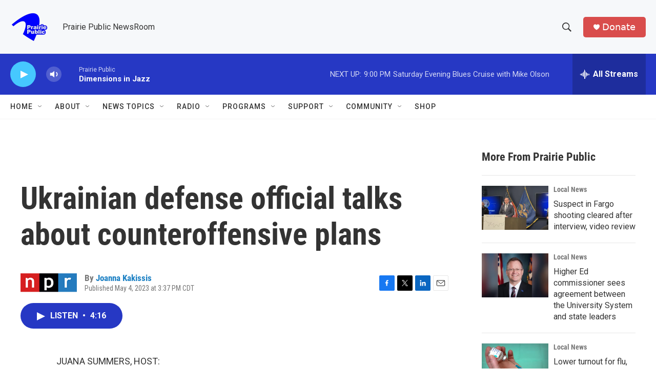

--- FILE ---
content_type: text/html; charset=utf-8
request_url: https://www.google.com/recaptcha/api2/aframe
body_size: -88
content:
<!DOCTYPE HTML><html><head><meta http-equiv="content-type" content="text/html; charset=UTF-8"></head><body><script nonce="i27_sln0eW_FaFS_V8iXWA">/** Anti-fraud and anti-abuse applications only. See google.com/recaptcha */ try{var clients={'sodar':'https://pagead2.googlesyndication.com/pagead/sodar?'};window.addEventListener("message",function(a){try{if(a.source===window.parent){var b=JSON.parse(a.data);var c=clients[b['id']];if(c){var d=document.createElement('img');d.src=c+b['params']+'&rc='+(localStorage.getItem("rc::a")?sessionStorage.getItem("rc::b"):"");window.document.body.appendChild(d);sessionStorage.setItem("rc::e",parseInt(sessionStorage.getItem("rc::e")||0)+1);localStorage.setItem("rc::h",'1765073086231');}}}catch(b){}});window.parent.postMessage("_grecaptcha_ready", "*");}catch(b){}</script></body></html>

--- FILE ---
content_type: text/javascript
request_url: https://polo.feathr.co/v1/analytics/match/script.js?a_id=6914ade88079880fccded009&pk=feathr
body_size: -597
content:
(function (w) {
    
        
    if (typeof w.feathr === 'function') {
        w.feathr('integrate', 'ttd', '6934e0bcf425180002e257aa');
    }
        
        
    if (typeof w.feathr === 'function') {
        w.feathr('match', '6934e0bcf425180002e257aa');
    }
        
    
}(window));